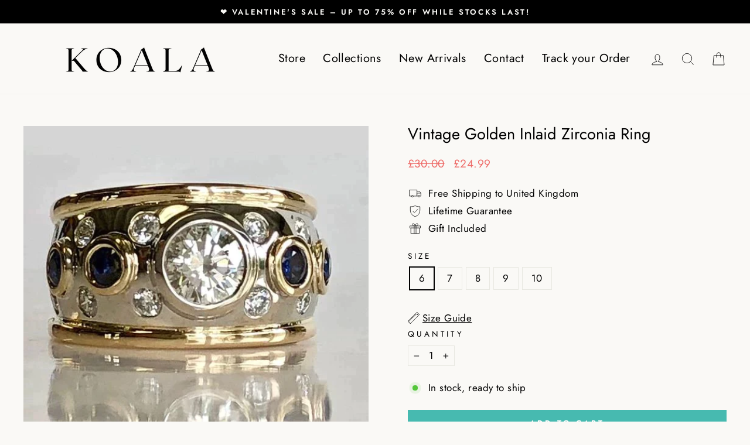

--- FILE ---
content_type: application/x-javascript
request_url: https://www.goldendev.win/shopify/add-to-cart/shop/status/2a7ddd-05.myshopify.com.js?29482851
body_size: -144
content:
var addtc_settings_updated = 1745831215;